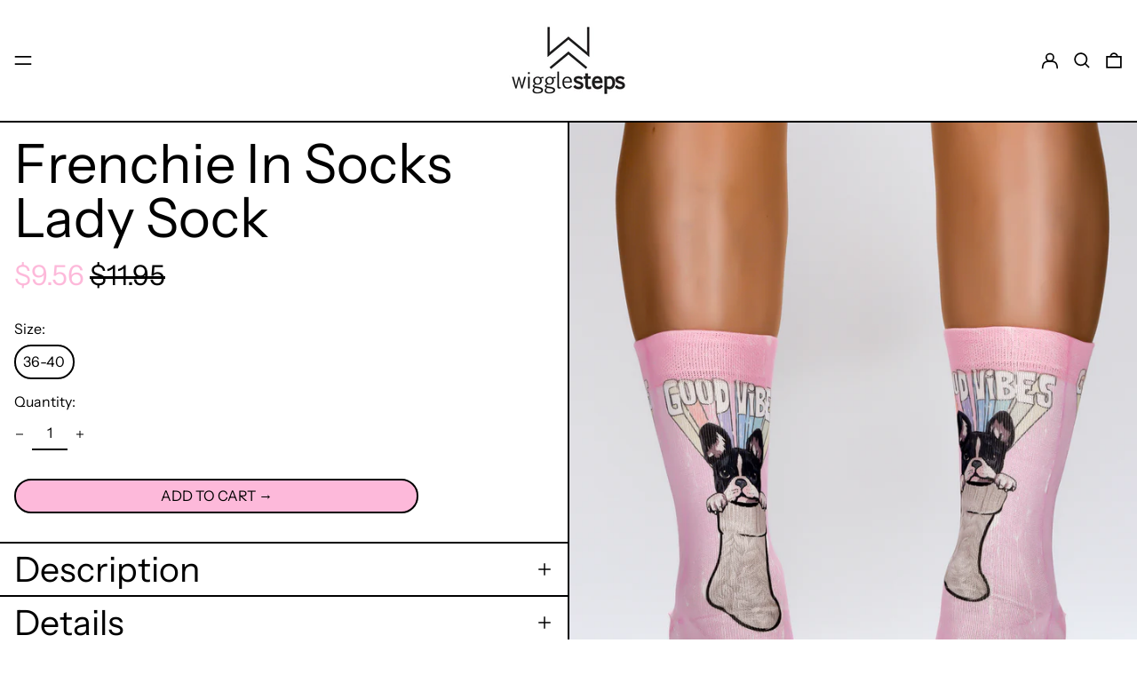

--- FILE ---
content_type: text/html; charset=utf-8
request_url: https://www.wigglesteps.com/variants/39908503224355/?section_id=store-availability
body_size: -224
content:
<div id="shopify-section-store-availability" class="shopify-section"><script type="application/json" data-availability-json>{
      "variant": 39908503224355
      
    }
  </script></div>